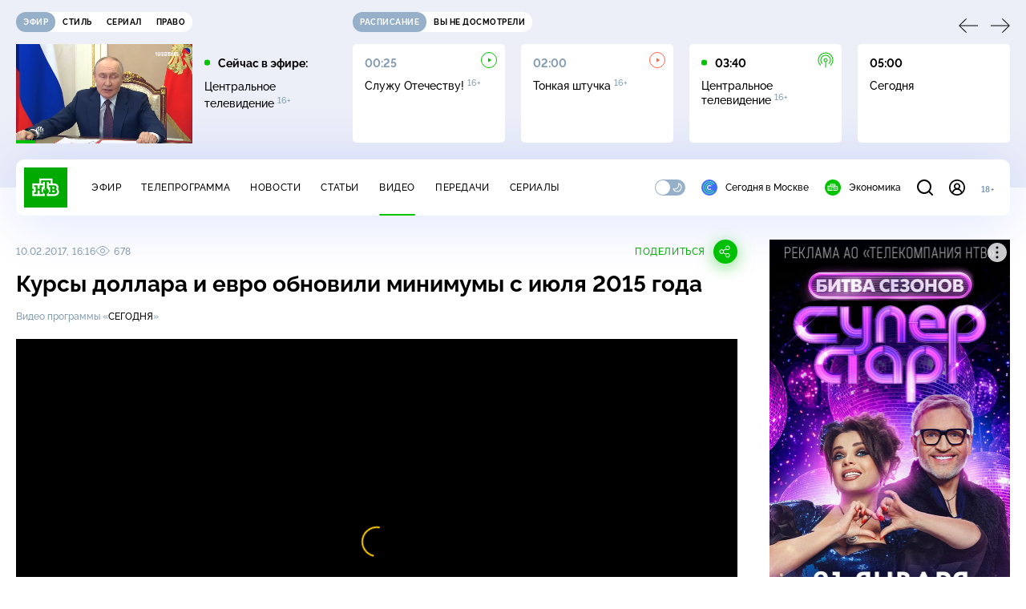

--- FILE ---
content_type: text/html
request_url: https://tns-counter.ru/nc01a**R%3Eundefined*ntv/ru/UTF-8/tmsec=mx3_ntv/293647051***
body_size: 18
content:
2B6C760E6975926EG1769312878:2B6C760E6975926EG1769312878

--- FILE ---
content_type: text/html; charset=UTF-8
request_url: https://www.ntv.ru/stories/new-amp/index.jsp
body_size: 2058
content:



<style>
html, body, .stories, .stories__content, amp-story-player  {
  width: 100%;
  height: 100%;
}
</style>
<html lang="en">
  <head>
    <meta charset="utf-8">
    <title>Россияне с&nbsp;весны смогут дистанционно учиться в&nbsp;автошколах. Сюжеты // НТВ.Ru</title>
    <meta name="deccription" content="Россияне с&nbsp;весны смогут дистанционно учиться в&nbsp;автошколах. Короткие сюжеты НТВ" />
    <link rel="canonical" href="/stories/new-amp">
    <meta name="viewport" content="width=device-width,minimum-scale=1,initial-scale=1">
    
      <meta property="og:image" content="https://cdn2-static.ntv.ru/home/news/2026/20260122/PDD_kvadrat.jpg"/>
      <meta property="og:image:width" content="640" />
      <meta property="og:image:height" content="640" />
    

    <script async src="https://cdn.ampproject.org/amp-story-player-v0.js"></script>
    <link href="https://cdn.ampproject.org/amp-story-player-v0.css" rel="stylesheet" type="text/css" />

    <style page>
      @-webkit-keyframes loading {to {-webkit-transform: rotate(360deg);} }
      @-moz-keyframes loading { to { -moz-transform: rotate(360deg); } }
      @-ms-keyframes loading {to {-ms-transform: rotate(360deg);} }
      @keyframes loading { to { transform: rotate(360deg); }}

      .loader__icon {
        width: 40px;
        height: 40px;
        border-radius: 50%;
        background: transparent;
        position: absolute;
        top: calc(50% - 20px);
        left: calc(50% - 20px);

        border-top: 4px solid #00c400;
        border-right: 4px solid #00c400;
        border-bottom: 4px solid #eceff8;
        border-left: 4px solid #eceff8;

        -webkit-animation: loading 1.2s infinite linear;
        -moz-animation: loading 1.2s infinite linear;
        -ms-animation: loading 1.2s infinite linear;
        animation: loading 1.2s infinite linear;
      }

      html, body, amp-story-player {
        font-family: sans-serif;
        padding: 0;
        margin: 0;
        overflow: hidden;
      }

      .stories__content {
       width: 100%;
       height: 100%;
       position: relative;
       overflow: hidden;
      }
    </style>

    <script>
      const arr = [];
      let i = 0;
      
        arr.push({id: "66570", img: "/home/news/2026/20260122/PDD_pre.jpg", order: i, stat: "key=KEKHJBKFKNKKJHKJKKKE-D29E8DEEC2AC889FDD5558B1A4D08BFE2512BC72"});
        i++;
      
        arr.push({id: "66670", img: "/home/news/2026/20260123/sport_pre.jpg", order: i, stat: "key=KEKHJBKFKNKKJHKKKKKE-502FF7A573FCEE4C8DC6B29CA153231AC7E4DA87"});
        i++;
      
        arr.push({id: "66469", img: "/home/news/2026/20260120/test_pre.jpg", order: i, stat: "key=KEKHJBKFKNKKJHKIKJKN-FAD8846C4B7FF8E62FB066CB0134CAA8991D8D62"});
        i++;
      
        arr.push({id: "66669", img: "/home/news/2026/20260123/Bogomolov_pre.jpg", order: i, stat: "key=KEKHJBKFKNKKJHKKKJKN-3457D7D2BAF2869C105EF8C863EFCF8B3F6954CE"});
        i++;
      
        arr.push({id: "66666", img: "/home/news/2026/20260123/talk_pre68.jpg", order: i, stat: "key=KEKHJBKFKNKKJHKKKJKK-2E55949539672733DEB6039479445BDE89418732"});
        i++;
      
        arr.push({id: "66668", img: "/home/news/2026/20260123/money_pre.jpg", order: i, stat: "key=KEKHJBKFKNKKJHKKKJKM-F7689E4DF38F005A4D6E5BB3A822BE5089188B87"});
        i++;
      
        arr.push({id: "66550", img: "/home/news/2026/20260121/MOK_pre.jpg", order: i, stat: "key=KEKHJBKFKNKKJHKJKIKE-3DCEA1ECC92F544705FD1C1169FC9BC72676677E"});
        i++;
      
        arr.push({id: "66667", img: "/home/news/2026/20260123/ChP_pre43.jpg", order: i, stat: "key=KEKHJBKFKNKKJHKKKJKL-9BF604BD1543F02415AF324F64B43E98192058C5"});
        i++;
      
      let player = null;
      let prog = 0;
      let eventFromParent = false;
     
      window.addEventListener("load", ()=> {
        player = document.querySelector('amp-story-player');
        
        if (player.isReady) {
          window.parent.postMessage({ action: 'set_items', items: arr } , "*");
        } else {
          player.addEventListener('ready', () => {
            window.parent.postMessage({ action: 'set_items', items: arr } , "*");
          });
        }
      });
      window.addEventListener("message", async (e)=> {
        const ntv = /\/\/[a-z0-9-_]+\.ntv\.ru/;
        const ntv_channel = /\/\/[a-z0-9-_]+\.ntv-channel\.com/;
        const { origin, data } = e;
      
        if (!(origin.match(ntv) ||  origin.match(ntv_channel))) return;
        if (data.action === 'firstPlay') {
          player.play();
          const id = data.id;
          const current = arr.find((item, i) => item.id=== id);
          if (!current) return;
          if (arr[0].id === current.id) {
            player.rewind(null);  
          } else {
            player.show(null, "storis" + id);  
          }
           
          eventFromParent = true;
          player.addEventListener('storyNavigation', (event) => {
            if (!eventFromParent) {
              const dir = prog < event.detail.progress ? 'forward' : 'back';
              prog = event.detail.progress;
              window.parent.postMessage({ action: 'change_active', active: event.detail.pageId.replace('storis', ''), dir: dir } , "*");
            }
             eventFromParent = false;
          })
        }
       
        if (data.action === 'go') {
          eventFromParent = data.isChange;
          const id = data.id;
          const current = arr.find((item, i) => item.id=== id);
          if (!current) return;
          player.show(null, "storis" + id);
          player.play();
        }
        if (data.action === 'pause') {
          player.pause();
        }
      })
    </script>
  </head>
  <body>
    <link rel="preload" href="https://cdn2-static.ntv.ru/home/news/2026/20260122/PDD_pre.jpg" as="image">
    <div class="stories">
      <div class="stories__content">
      <div class="loader__icon"></div>
        <amp-story-player style="width:100%;height:100%;" >
          <script type="application/json">
            { "behavior": { "autoplay": false }, "controls": [ { "name": "share","visibility": "hidden" } ] }
          </script>
          <a href="/stories/new-amp/content.jsp?id=66570_66670_66469_66669_66666_66668_66550_66667#embedMode=2" class="story">
            <img src="https://cdn2-static.ntv.ru/home/news/2026/20260122/PDD_pre.jpg"  loading="lazy" amp-story-player-poster-img>
          </a>
        </amp-story-player>
      </div>
    </div>
  </body>
</html>


   

--- FILE ---
content_type: text/html; charset=UTF-8
request_url: https://www.ntv.ru/stories/new-amp/content.jsp?id=66570_66670_66469_66669_66666_66668_66550_66667
body_size: 1598
content:


<!doctype html>
<html amp lang="ru">
  <head>
    <meta charset="utf-8">
    <title>Россияне с&nbsp;весны смогут дистанционно учиться в&nbsp;автошколах. Сюжеты // НТВ.Ru</title>
    <meta NAME="DESCRIPTION" CONTENT="Россияне с&nbsp;весны смогут дистанционно учиться в&nbsp;автошколах. Короткие сюжеты НТВ" />
    <link rel="canonical" href="/stories/amp/new/66570/">
    <meta name="viewport" content="width=device-width,minimum-scale=1,initial-scale=1">
    
      <meta property="og:image" content="https://cdn2-static.ntv.ru/home/news/2026/20260122/PDD_kvadrat.jpg"/>
      <meta property="og:image:width" content="640" />
      <meta property="og:image:height" content="640" />
    
    <style amp-boilerplate>body{-webkit-animation:-amp-start 8s steps(1,end) 0s 1 normal both;-moz-animation:-amp-start 8s steps(1,end) 0s 1 normal both;-ms-animation:-amp-start 8s steps(1,end) 0s 1 normal both;animation:-amp-start 8s steps(1,end) 0s 1 normal both}@-webkit-keyframes -amp-start{from{visibility:hidden}to{visibility:visible}}@-moz-keyframes -amp-start{from{visibility:hidden}to{visibility:visible}}@-ms-keyframes -amp-start{from{visibility:hidden}to{visibility:visible}}@-o-keyframes -amp-start{from{visibility:hidden}to{visibility:visible}}@keyframes -amp-start{from{visibility:hidden}to{visibility:visible}}</style><noscript><style amp-boilerplate>body{-webkit-animation:none;-moz-animation:none;-ms-animation:none;animation:none}</style></noscript>
    <script async src="https://cdn.ampproject.org/v0.js"></script>
    <script async custom-element="amp-video" src="https://cdn.ampproject.org/v0/amp-video-0.1.js"></script>
    <script async custom-element="amp-story" src="https://cdn.ampproject.org/v0/amp-story-1.0.js"></script>
    <script async custom-element="amp-analytics" src="https://cdn.ampproject.org/v0/amp-analytics-0.1.js"></script>

    <style amp-custom>
      body, html {
        overflow: hidden;
      }
      amp-story {
        color: #fff;
        overflow: hidden;
      }
      amp-story-page {
        background-color: #000;
      }
      amp-story-grid-layer.bottom {
        align-content:end;
      }
      amp-story-grid-layer.noedge {
        padding: 0px;
      }
      amp-story-grid-layer.center-text {
        align-content: center;
      }
   
    </style>
  </head>
  <body>

    <amp-story id="live-story" standalone
      title="Сюжеты НТВ" publisher="НТВ" publisher-logo-src="https://www.ntv.ru/images/ntv_logo_180.png"
      poster-portrait-src="https://cdn2-static.ntv.ru/home/news/2026/20260122/PDD_pre.jpg"
       poster-square-src="/home/news/2026/20260122/PDD_kvadrat.jpg">
      
      <amp-story-page id="storis66570" auto-advance-after="storis_video66570"  data-sort-time="1769238300">
        <amp-story-grid-layer template="fill">
          <amp-video id="storis_video66570" autoplay 
            width="720" height="1280" poster="https://cdn2-static.ntv.ru/home/news/2026/20260122/PDD_pre.jpg" layout="responsive" crossorigin="anonymous"
          >
            <source src="//cdn2-vod-mp4.ntv.ru/news/2026/20260122/21_01_TPDD_hq2134eQlCkGNO33Av_vert.mp4" type="video/mp4">
          </amp-video>
        </amp-story-grid-layer>
      </amp-story-page>
      
      <amp-story-page id="storis66670" auto-advance-after="storis_video66670"  data-sort-time="1769185500">
        <amp-story-grid-layer template="fill">
          <amp-video id="storis_video66670" autoplay 
            width="720" height="1280" poster="https://cdn2-static.ntv.ru/home/news/2026/20260123/sport_pre.jpg" layout="responsive" crossorigin="anonymous"
          >
            <source src="//cdn2-vod-mp4.ntv.ru/news/2026/20260123/23_01_sport_hq9Vq0WkfaLulbtqvF_vert.mp4" type="video/mp4">
          </amp-video>
        </amp-story-grid-layer>
      </amp-story-page>
      
      <amp-story-page id="storis66469" auto-advance-after="storis_video66469"  data-sort-time="1769238000">
        <amp-story-grid-layer template="fill">
          <amp-video id="storis_video66469" autoplay 
            width="720" height="1280" poster="https://cdn2-static.ntv.ru/home/news/2026/20260120/test_pre.jpg" layout="responsive" crossorigin="anonymous"
          >
            <source src="//cdn2-vod-mp4.ntv.ru/news/2026/20260120/20_01_test_hq0Te2W2q04A3lbgEt_vert.mp4" type="video/mp4">
          </amp-video>
        </amp-story-grid-layer>
      </amp-story-page>
      
      <amp-story-page id="storis66669" auto-advance-after="storis_video66669"  data-sort-time="1769185200">
        <amp-story-grid-layer template="fill">
          <amp-video id="storis_video66669" autoplay 
            width="720" height="1280" poster="https://cdn2-static.ntv.ru/home/news/2026/20260123/Bogomolov_pre.jpg" layout="responsive" crossorigin="anonymous"
          >
            <source src="//cdn2-vod-mp4.ntv.ru/news/2026/20260123/23_01_Bogomolov_hq52TzCGVguVbowDi3_vert.mp4" type="video/mp4">
          </amp-video>
        </amp-story-grid-layer>
      </amp-story-page>
      
      <amp-story-page id="storis66666" auto-advance-after="storis_video66666"  data-sort-time="1769184300">
        <amp-story-grid-layer template="fill">
          <amp-video id="storis_video66666" autoplay 
            width="720" height="1280" poster="https://cdn2-static.ntv.ru/home/news/2026/20260123/talk_pre68.jpg" layout="responsive" crossorigin="anonymous"
          >
            <source src="//cdn2-vod-mp4.ntv.ru/news/2026/20260123/23_01_talk_hqmGVtmaiGoRDiD4ku_vert.mp4" type="video/mp4">
          </amp-video>
        </amp-story-grid-layer>
      </amp-story-page>
      
      <amp-story-page id="storis66668" auto-advance-after="storis_video66668"  data-sort-time="1769184900">
        <amp-story-grid-layer template="fill">
          <amp-video id="storis_video66668" autoplay 
            width="720" height="1280" poster="https://cdn2-static.ntv.ru/home/news/2026/20260123/money_pre.jpg" layout="responsive" crossorigin="anonymous"
          >
            <source src="//cdn2-vod-mp4.ntv.ru/news/2026/20260123/23_01_money_hqgsIf7gYw0523WhGu_vert.mp4" type="video/mp4">
          </amp-video>
        </amp-story-grid-layer>
      </amp-story-page>
      
      <amp-story-page id="storis66550" auto-advance-after="storis_video66550"  data-sort-time="1769238600">
        <amp-story-grid-layer template="fill">
          <amp-video id="storis_video66550" autoplay 
            width="720" height="1280" poster="https://cdn2-static.ntv.ru/home/news/2026/20260121/MOK_pre.jpg" layout="responsive" crossorigin="anonymous"
          >
            <source src="//cdn2-vod-mp4.ntv.ru/news/2026/20260121/21_01_MOK_hqZSl5oCUPgc33guqi_vert.mp4" type="video/mp4">
          </amp-video>
        </amp-story-grid-layer>
      </amp-story-page>
      
      <amp-story-page id="storis66667" auto-advance-after="storis_video66667"  data-sort-time="1769184600">
        <amp-story-grid-layer template="fill">
          <amp-video id="storis_video66667" autoplay 
            width="720" height="1280" poster="https://cdn2-static.ntv.ru/home/news/2026/20260123/ChP_pre43.jpg" layout="responsive" crossorigin="anonymous"
          >
            <source src="//cdn2-vod-mp4.ntv.ru/news/2026/20260123/23_01_CHP_hqXxAu8KQK22QIqHEa_vert.mp4" type="video/mp4">
          </amp-video>
        </amp-story-grid-layer>
      </amp-story-page>
      
      <amp-analytics id="analytics_liveinternet">
        <script type="application/json">
          {
            "requests": {
            "pageview": "https://counter.yadro.ru/hit?uhttps%3A//www.ntv.ru/stories/amp/$REPLACE(${storyPageId},storis,);r${documentReferrer};s${screenWidth}*${screenHeight}*32;${random}" },
            "triggers": { "track pageview": { "on": "story-page-visible", "request": "pageview" } }
            }
        </script>
      </amp-analytics>
     
    </amp-story>
  </body>
</html>

--- FILE ---
content_type: text/xml; charset=UTF-8
request_url: https://stat.ntv.ru/ads/getVideo?from=da
body_size: 2596
content:
<?xml version="1.0" encoding="UTF-8"?>
<VAST version="2.0" xmlns:xsi="http://www.w3.org/2001/XMLSchema-instance" xsi:noNamespaceSchemaLocation="vast.xsd" >
  <Ad id="2545674">
    <InLine>
       <AdSystem>Ntv.Ru advertising system with Ponkin Extensions</AdSystem>
       <AdTitle>Ntv.Ru</AdTitle>
         <Error><![CDATA[https://stat.ntv.ru/ads/?a=error&t=video&hash=2545674.1769312893763.F262DB1C.O_WwAjbSsdb-OKOkII6fMBRTqgU]]></Error>
         <Impression><![CDATA[https://stat.ntv.ru/ads/?a=impression&t=video&hash=2545674.1769312893763.F262DB1C.O_WwAjbSsdb-OKOkII6fMBRTqgU]]></Impression>
         <Creatives>
             <Creative>
                 <Linear skipoffset="00:00:01">
                     <Duration>00:01:010</Duration>
                     <TrackingEvents></TrackingEvents>
                     <AdParameters></AdParameters>
                     <VideoClicks>
                         <ClickThrough><![CDATA[https://www.ntv.ru/kino/Shvatka_film?from=promo]]></ClickThrough>
                         <ClickTracking><![CDATA[https://stat.ntv.ru/ads/?a=click&t=video&hash=2545674.1769312893763.F262DB1C.O_WwAjbSsdb-OKOkII6fMBRTqgU]]></ClickTracking>
                     </VideoClicks>
                     <MediaFiles>
                        <MediaFile id="1" delivery="progressive" type="video/mp4" bitrate="" maintainAspectRatio="true" scalable="true" width="640" height="360">
                        <![CDATA[https://cdn2-vod-mp4.ntv.ru/promo/2026/20260122/SHVATKA_obsch__1_16__yephir_01_02_VSK_hq0c2qPz0Il1kBEKK1_lo.mp4?ts=1769399293&md5=VKut1mTMWs5RQQPozJTCsg]]>
                        </MediaFile>
                     </MediaFiles>
                 </Linear>
             </Creative>
         </Creatives>
         <Extensions>
            <Extension type="startTime"><![CDATA[00:00]]></Extension>
            <Extension type="skipTime"><![CDATA[00:01]]></Extension>
            <Extension type="linkTxt"><![CDATA[&#1087;&#1077;&#1088;&#1077;&#1081;&#1090;&#1080; &#1087;&#1086; &#1089;&#1089;&#1099;&#1083;&#1082;&#1077;]]></Extension>
            <Extension type="isClickable"><![CDATA[1]]></Extension>
            <Extension type="addClick">
            <![CDATA[https://stat.ntv.ru/ads/?a=click&t=video&hash=2545674.1769312893763.F262DB1C.O_WwAjbSsdb-OKOkII6fMBRTqgU]]>
            </Extension>
            <Extension type="controls">
                    <control id="adlabel" layout="1"/>
                    <control id="countdown" layout="1"/>
                    <control id="soundbtn" layout="1"/>
                    <control id="timeline" layout="1"/>
            </Extension>
         </Extensions> 
     </InLine>
  </Ad>
</VAST>


--- FILE ---
content_type: application/javascript; charset=UTF-8
request_url: https://static2.ntv.ru/assets/js/content-top.type_style-DSAm3nz4.js
body_size: 588
content:
import{d as defineComponent,o as openBlock,q as createBlock,f as withCtx,b as createElementBlock,g as createBaseVNode,e as createVNode,h as createCommentVNode,p as createTextVNode,t as toDisplayString,a as unref,ac as getContentDate,U as renderSlot,T as Transition,x as _sfc_main$1,v as hUi,_ as _sfc_main$2}from"../main-BsVf_Vhd.js";const _hoisted_1={class:"content-top__wrapp"},_hoisted_2={class:"content-top__left"},_hoisted_3={class:"content-top__meta"},_hoisted_4={class:"content-top__right"},_sfc_main=defineComponent({__name:"ContentTop",props:{id:{},title:{},date:{},views:{},theme:{},rest:{}},setup:e=>(e,t)=>{const o=_sfc_main$1,a=hUi,s=_sfc_main$2;return openBlock(),createBlock(Transition,{name:"fade",mode:"out-in"},{default:withCtx((()=>[(openBlock(),createElementBlock("div",{key:e.id,class:"content-top"},[createBaseVNode("div",_hoisted_1,[createBaseVNode("div",_hoisted_2,[e.theme?(openBlock(),createBlock(a,{key:0,class:"content-top__theme hov-pr",type:"caption",size:"xs"},{default:withCtx((()=>[createVNode(o,{link:`/theme/${e.theme.id}`,title:e.theme.name},null,8,["link","title"])])),_:1})):createCommentVNode("",!0),createBaseVNode("div",_hoisted_3,[createVNode(a,{class:"content-top__date",type:"caption",size:"xs"},{default:withCtx((()=>[createTextVNode(toDisplayString(unref(getContentDate)(e.date)),1)])),_:1}),e.views?(openBlock(),createBlock(a,{key:0,class:"content-top__view",type:"caption",size:"xs"},{default:withCtx((()=>[createVNode(s,{class:"content-top__eye",name:"eye",width:"18",height:"12"}),createTextVNode(" "+toDisplayString(e.views),1)])),_:1})):createCommentVNode("",!0)]),renderSlot(e.$slots,"top-block")]),createBaseVNode("div",_hoisted_4,[renderSlot(e.$slots,"top-right")])]),createVNode(a,{class:"content-top__title",tag:"h1",type:"heading",size:"l",inner:!0,rest:e.rest},{default:withCtx((()=>[createTextVNode(toDisplayString(e.title),1)])),_:1},8,["rest"])]))])),_:3})}});export{_sfc_main as _};


--- FILE ---
content_type: application/javascript; charset=UTF-8
request_url: https://static2.ntv.ru/assets/js/use-video-meta-BK2Agx7I.js
body_size: 834
content:
var __defProp=Object.defineProperty,__getOwnPropSymbols=Object.getOwnPropertySymbols,__hasOwnProp=Object.prototype.hasOwnProperty,__propIsEnum=Object.prototype.propertyIsEnumerable,__defNormalProp=(e,t,o)=>t in e?__defProp(e,t,{enumerable:!0,configurable:!0,writable:!0,value:o}):e[t]=o,__spreadValues=(e,t)=>{for(var o in t||(t={}))__hasOwnProp.call(t,o)&&__defNormalProp(e,o,t[o]);if(__getOwnPropSymbols)for(var o of __getOwnPropSymbols(t))__propIsEnum.call(t,o)&&__defNormalProp(e,o,t[o]);return e};import{a7 as useHead,br as NTV_PREFIX,aQ as CDN_VIDEO,a4 as CDN,a6 as clear}from"../main-BsVf_Vhd.js";import{i as getPublisher}from"./content-BGznEE3H.js";const interactionStatistic=e=>({interactionStatistic:{"@type":"InteractionCounter",interactionType:{"@type":"http://schema.org/WatchAction"},userInteractionCount:e}}),getParts=(e,t,o)=>{const r=[];return e.forEach(((a,n)=>{var i;const p={endOffset:(null==(i=e[n+1])?void 0:i.time)||o,startOffset:a.time,"@type":"Clip",name:clear(a.name),url:`${t}?ts=${a.time}`};r.push(p)})),{hasPart:r}},useVideoMeta=e=>{const{id:t,duration:o,upload:r,adult:a,title:n,description:i,share:p,date:s,keywords:d,views:l,timelines:c,snippet:u}=e;useHead({meta:[{property:"video:duration",content:o},{property:"ya:ovs:upload_date",content:r},{property:"ya:ovs:adult",content:a},{property:"ya:ovs:feed_url",content:`${NTV_PREFIX}/exp/video/${t}`},{property:"og:video:duration",content:o},{property:"og:video:type",content:"video/mp4"},{property:"og:video:width",content:1024},{property:"og:video:height",content:576},u?{property:"og:video",content:`${CDN_VIDEO}${u}`}:{}],script:[{type:"application/ld+json",innerHTML:__spreadValues(__spreadValues({"@context":"https://schema.org","@type":"VideoObject",keywords:d,isFamilyFriendly:"no"===a?"true":"false",name:n,description:i,thumbnailUrl:`${CDN}${p}`,uploadDate:s,duration:`PT${o}S`,publisher:getPublisher(),embedUrl:`${NTV_PREFIX}/embed/${t}/`},c?getParts(c,e.url||`${NTV_PREFIX}/video/${t}/`,o):{}),l?interactionStatistic(l):{})}]})};export{useVideoMeta as u};
